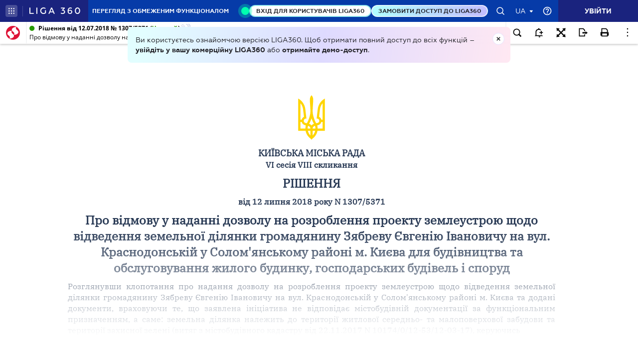

--- FILE ---
content_type: image/svg+xml
request_url: https://ips.ligazakon.net/dist/ng2/search.d739edbf41a54a47a02b.svg
body_size: -293
content:
<svg id="Layer_1" data-name="Layer 1" xmlns="http://www.w3.org/2000/svg" viewBox="0 0 25 25"><title>search</title><path d="M23,21l-4.44-4.44A7.87,7.87,0,0,0,20,12a8,8,0,1,0-8,8,7.87,7.87,0,0,0,4.56-1.44h0L21,23ZM12,6a6,6,0,1,1-6,6A6,6,0,0,1,12,6Z"/></svg>